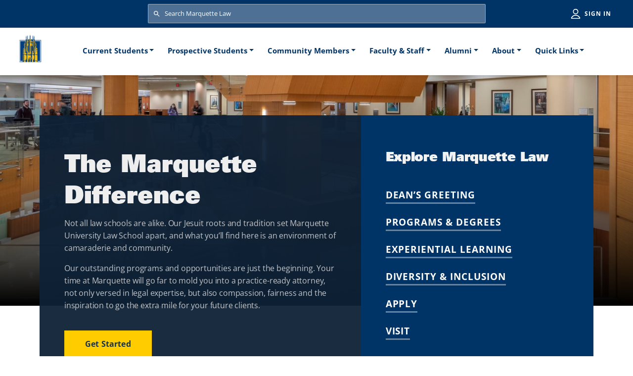

--- FILE ---
content_type: text/html; charset=UTF-8
request_url: https://law.marquette.edu/?date=2017-11&amp%3Bfull_date%5Bvalue%5D%5Bmonth%5D=3&amp%3Bfull_date%5Bvalue%5D%5Bday%5D=27&amp%3Bfull_date%5Bvalue%5D%5Byear%5D=2018&full_date%5Bvalue%5D%5Bday%5D=31&full_date%5Bvalue%5D%5Bmonth%5D=10&full_date%5Bvalue%5D%5Byear%5D=2017&page=2
body_size: 61192
content:
<!DOCTYPE html>
<html lang="en" dir="ltr" prefix="content: http://purl.org/rss/1.0/modules/content/  dc: http://purl.org/dc/terms/  foaf: http://xmlns.com/foaf/0.1/  og: http://ogp.me/ns#  rdfs: http://www.w3.org/2000/01/rdf-schema#  schema: http://schema.org/  sioc: http://rdfs.org/sioc/ns#  sioct: http://rdfs.org/sioc/types#  skos: http://www.w3.org/2004/02/skos/core#  xsd: http://www.w3.org/2001/XMLSchema# ">
  <head>
    <meta charset="utf-8" />
<meta name="Generator" content="Drupal 10 (https://www.drupal.org)" />
<meta name="MobileOptimized" content="width" />
<meta name="HandheldFriendly" content="true" />
<meta name="viewport" content="shrink-to-fit=no, width=device-width, initial-scale=1, maximum-scale=1" />
<meta http-equiv="x-ua-compatible" content="ie=edge" />
<link rel="icon" href="/themes/custom/marquette_law/images/favicon.ico" type="image/vnd.microsoft.icon" />
<link rel="canonical" href="https://law.marquette.edu/homepage" />
<link rel="shortlink" href="https://law.marquette.edu/node/468083" />

    <title>Homepage | Marquette University Law School</title>
    <link rel="stylesheet" media="all" href="/sites/default/files/css/css_cxdVAnViNX387bRxnoltOp282iSQMwwfq0WzDebcr3w.css?delta=0&amp;language=en&amp;theme=marquette_law&amp;include=eJxljEEOwyAMBD9Ew5OQAYdQGZzaJgm_b1Wpl-ayGs1IG5lNTWAPEUQqe1jXern4r1fuBicqN7zHhqpQUAPVstm9d87oEhD2DOJ_sNiGn7fEgj7L2IEWeMLlCCYPC7lq4gNleu6YmFwDeQ00w0Bw-kIcgR5qk2ovTqcaNh9B0R0VT_XfXRrnQfgGVuxa_g" />
<link rel="stylesheet" media="all" href="/sites/default/files/css/css_vZYp8tE8n99hpnxYlJ9grgFgSA-tf-XJC6RKZ07g6lw.css?delta=1&amp;language=en&amp;theme=marquette_law&amp;include=eJxljEEOwyAMBD9Ew5OQAYdQGZzaJgm_b1Wpl-ayGs1IG5lNTWAPEUQqe1jXern4r1fuBicqN7zHhqpQUAPVstm9d87oEhD2DOJ_sNiGn7fEgj7L2IEWeMLlCCYPC7lq4gNleu6YmFwDeQ00w0Bw-kIcgR5qk2ovTqcaNh9B0R0VT_XfXRrnQfgGVuxa_g" />
<link rel="stylesheet" media="all" href="//use.fontawesome.com/releases/v5.13.0/css/all.css" />
<link rel="stylesheet" media="all" href="/sites/default/files/css/css_Xw7olZGXRvdlQGx-stkRZE3BlCcjzL1mjkMRTLyvHnI.css?delta=3&amp;language=en&amp;theme=marquette_law&amp;include=eJxljEEOwyAMBD9Ew5OQAYdQGZzaJgm_b1Wpl-ayGs1IG5lNTWAPEUQqe1jXern4r1fuBicqN7zHhqpQUAPVstm9d87oEhD2DOJ_sNiGn7fEgj7L2IEWeMLlCCYPC7lq4gNleu6YmFwDeQ00w0Bw-kIcgR5qk2ovTqcaNh9B0R0VT_XfXRrnQfgGVuxa_g" />

    <script type="application/json" data-drupal-selector="drupal-settings-json">{"path":{"baseUrl":"\/","pathPrefix":"","currentPath":"node\/468083","currentPathIsAdmin":false,"isFront":true,"currentLanguage":"en","currentQuery":{"amp;full_date":{"value":{"month":"3","day":"27","year":"2018"}},"date":"2017-11","full_date":{"value":{"day":"31","month":"10","year":"2017"}},"page":"2"}},"pluralDelimiter":"\u0003","gtag":{"tagId":"","consentMode":false,"otherIds":[],"events":[],"additionalConfigInfo":[]},"suppressDeprecationErrors":true,"ajaxPageState":{"libraries":"[base64]","theme":"marquette_law","theme_token":null},"ajaxTrustedUrl":{"\/search\/google":true},"gtm":{"tagId":null,"settings":{"data_layer":"dataLayer","include_classes":false,"allowlist_classes":"google\nnonGooglePixels\nnonGoogleScripts\nnonGoogleIframes","blocklist_classes":"customScripts\ncustomPixels","include_environment":false,"environment_id":"","environment_token":""},"tagIds":["GTM-MD735BL"]},"featuredblock":{"466b4918-d245-4760-bc8c-fceb750eee41":{"content":{"9282a674-fee8-4fd2-805c-52166ca2ba93":{"link_image":"\u003Ca href=\u0022https:\/\/law.marquette.edu\/marquette-lawyers\/marquette-lawyer-magazine\u0022 aria-label=\u0022Learn more about COURTS OR COMMUNITY CONVERSATIONS?\u0022 class=\u0022card__image\u0022 target=\u0022_blank\u0022 tabindex=\u0022-1\u0022 role=\u0022button\u0022\u003E\u003Cdiv\u003E\n  \n  \n  \u003Cdiv class=\u0022field field--name-field-media-image field--type-image field--label-visually_hidden\u0022\u003E\n    \u003Cdiv class=\u0022field__label visually-hidden\u0022\u003EImage\u003C\/div\u003E\n                      \u003Cdiv class=\u0022field__item\u0022\u003E    \u003Cpicture\u003E\n                  \u003Csource srcset=\u0022\/sites\/default\/files\/styles\/featured_large\/public\/2025-11\/magazine-banner.jpg?h=d1cb525d\u0026amp;itok=5O0YaM3W 1x\u0022 media=\u0022all and (min-width: 768px)\u0022 type=\u0022image\/jpeg\u0022 width=\u0022810\u0022 height=\u0022442\u0022\/\u003E\n              \u003Csource srcset=\u0022\/sites\/default\/files\/styles\/featured_small\/public\/2025-11\/magazine-banner.jpg?h=d1cb525d\u0026amp;itok=ifGGdBCv 1x, \/sites\/default\/files\/styles\/featured_small_2x\/public\/2025-11\/magazine-banner.jpg?h=d1cb525d\u0026amp;itok=s8s3wtpI 2x\u0022 type=\u0022image\/jpeg\u0022 width=\u0022334\u0022 height=\u0022213\u0022\/\u003E\n                  \u003Cimg loading=\u0022lazy\u0022 width=\u0022810\u0022 height=\u0022442\u0022 src=\u0022\/sites\/default\/files\/styles\/featured_large\/public\/2025-11\/magazine-banner.jpg?h=d1cb525d\u0026amp;itok=5O0YaM3W\u0022 alt=\u0022Fall 2025 Magazine\u0022 typeof=\u0022foaf:Image\u0022 \/\u003E\n\n  \u003C\/picture\u003E\n\n\u003C\/div\u003E\n                \u003C\/div\u003E\n\n\u003C\/div\u003E\n\u003C\/a\u003E","eyebrow":"Marquette Lawyer Summer Issue","link_title":"\u003Ca href=\u0022https:\/\/law.marquette.edu\/marquette-lawyers\/marquette-lawyer-magazine\u0022 aria-label=\u0022Learn more about COURTS OR COMMUNITY CONVERSATIONS?\u0022 class=\u0022card__image\u0022 target=\u0022_blank\u0022 tabindex=\u00220\u0022 role=\u0022button\u0022\u003ECOURTS OR COMMUNITY CONVERSATIONS?\u003C\/a\u003E","description":"Article III of the Constitution stands as the guardian of free speech and\u003Cbr \/\u003E\r\ndemocratic self-governance, helping ensure that the general hard work\u003Cbr \/\u003E\r\nof sorting out problems remains for us as a polity. "}}}},"bannerblock":{"4ffeda02-d3f8-4801-bb5e-d0fbd4277921":{"images":["\u003Cdiv\u003E\n  \n  \n  \u003Cdiv class=\u0022field field--name-field-media-image field--type-image field--label-visually_hidden\u0022\u003E\n    \u003Cdiv class=\u0022field__label visually-hidden\u0022\u003EImage\u003C\/div\u003E\n                      \u003Cdiv class=\u0022field__item\u0022\u003E    \u003Cpicture\u003E\n                  \u003Csource srcset=\u0022\/sites\/default\/files\/styles\/banner_large\/public\/2022-12\/banner-home-2.jpg?h=ec3c7aeb\u0026amp;itok=kJWvSkFm 1x\u0022 media=\u0022all and (min-width: 1200px)\u0022 type=\u0022image\/jpeg\u0022 width=\u00221680\u0022 height=\u0022613\u0022\/\u003E\n              \u003Csource srcset=\u0022\/sites\/default\/files\/styles\/banner_medium\/public\/2022-12\/banner-home-2.jpg?h=ec3c7aeb\u0026amp;itok=RN9oQSpa 1x\u0022 media=\u0022all and (min-width: 768px)\u0022 type=\u0022image\/jpeg\u0022 width=\u00221200\u0022 height=\u0022800\u0022\/\u003E\n              \u003Csource srcset=\u0022\/sites\/default\/files\/styles\/banner_small\/public\/2022-12\/banner-home-2.jpg?h=ec3c7aeb\u0026amp;itok=o7yZNFhT 1x\u0022 type=\u0022image\/jpeg\u0022 width=\u0022376\u0022 height=\u0022581\u0022\/\u003E\n                  \u003Cimg loading=\u0022eager\u0022 width=\u00221680\u0022 height=\u0022613\u0022 src=\u0022\/sites\/default\/files\/styles\/banner_large\/public\/2022-12\/banner-home-2.jpg?h=ec3c7aeb\u0026amp;itok=kJWvSkFm\u0022 alt=\u0022An image of the main staircase at Eckstein Hall\u0022 typeof=\u0022foaf:Image\u0022 \/\u003E\n\n  \u003C\/picture\u003E\n\n\u003C\/div\u003E\n                \u003C\/div\u003E\n\n\u003C\/div\u003E\n","\u003Cdiv\u003E\n  \n  \n  \u003Cdiv class=\u0022field field--name-field-media-image field--type-image field--label-visually_hidden\u0022\u003E\n    \u003Cdiv class=\u0022field__label visually-hidden\u0022\u003EImage\u003C\/div\u003E\n                      \u003Cdiv class=\u0022field__item\u0022\u003E    \u003Cpicture\u003E\n                  \u003Csource srcset=\u0022\/sites\/default\/files\/styles\/banner_large\/public\/2022-12\/banner-home-4.jpg?h=a8e1c0ec\u0026amp;itok=6M3YIQSU 1x\u0022 media=\u0022all and (min-width: 1200px)\u0022 type=\u0022image\/jpeg\u0022 width=\u00221680\u0022 height=\u0022613\u0022\/\u003E\n              \u003Csource srcset=\u0022\/sites\/default\/files\/styles\/banner_medium\/public\/2022-12\/banner-home-4.jpg?h=a8e1c0ec\u0026amp;itok=slMM2UcO 1x\u0022 media=\u0022all and (min-width: 768px)\u0022 type=\u0022image\/jpeg\u0022 width=\u00221200\u0022 height=\u0022800\u0022\/\u003E\n              \u003Csource srcset=\u0022\/sites\/default\/files\/styles\/banner_small\/public\/2022-12\/banner-home-4.jpg?h=a8e1c0ec\u0026amp;itok=lDis_L8n 1x\u0022 type=\u0022image\/jpeg\u0022 width=\u0022376\u0022 height=\u0022581\u0022\/\u003E\n                  \u003Cimg loading=\u0022eager\u0022 width=\u00221680\u0022 height=\u0022613\u0022 src=\u0022\/sites\/default\/files\/styles\/banner_large\/public\/2022-12\/banner-home-4.jpg?h=a8e1c0ec\u0026amp;itok=6M3YIQSU\u0022 alt=\u0022Three students studying in the cafe \u0022 typeof=\u0022foaf:Image\u0022 \/\u003E\n\n  \u003C\/picture\u003E\n\n\u003C\/div\u003E\n                \u003C\/div\u003E\n\n\u003C\/div\u003E\n","\u003Cdiv\u003E\n  \n  \n  \u003Cdiv class=\u0022field field--name-field-media-image field--type-image field--label-visually_hidden\u0022\u003E\n    \u003Cdiv class=\u0022field__label visually-hidden\u0022\u003EImage\u003C\/div\u003E\n                      \u003Cdiv class=\u0022field__item\u0022\u003E    \u003Cpicture\u003E\n                  \u003Csource srcset=\u0022\/sites\/default\/files\/styles\/banner_large\/public\/2022-12\/banner-home-3.jpg?h=3f740354\u0026amp;itok=jGw6tYEh 1x\u0022 media=\u0022all and (min-width: 1200px)\u0022 type=\u0022image\/jpeg\u0022 width=\u00221680\u0022 height=\u0022613\u0022\/\u003E\n              \u003Csource srcset=\u0022\/sites\/default\/files\/styles\/banner_medium\/public\/2022-12\/banner-home-3.jpg?h=3f740354\u0026amp;itok=HWif3-Jw 1x\u0022 media=\u0022all and (min-width: 768px)\u0022 type=\u0022image\/jpeg\u0022 width=\u00221200\u0022 height=\u0022800\u0022\/\u003E\n              \u003Csource srcset=\u0022\/sites\/default\/files\/styles\/banner_small\/public\/2022-12\/banner-home-3.jpg?h=3f740354\u0026amp;itok=5HB3f-KW 1x\u0022 type=\u0022image\/jpeg\u0022 width=\u0022376\u0022 height=\u0022581\u0022\/\u003E\n                  \u003Cimg loading=\u0022eager\u0022 width=\u00221680\u0022 height=\u0022613\u0022 src=\u0022\/sites\/default\/files\/styles\/banner_large\/public\/2022-12\/banner-home-3.jpg?h=3f740354\u0026amp;itok=jGw6tYEh\u0022 alt=\u0022Two students standing by a window\u0022 typeof=\u0022foaf:Image\u0022 \/\u003E\n\n  \u003C\/picture\u003E\n\n\u003C\/div\u003E\n                \u003C\/div\u003E\n\n\u003C\/div\u003E\n","\u003Cdiv\u003E\n  \n  \n  \u003Cdiv class=\u0022field field--name-field-media-image field--type-image field--label-visually_hidden\u0022\u003E\n    \u003Cdiv class=\u0022field__label visually-hidden\u0022\u003EImage\u003C\/div\u003E\n                      \u003Cdiv class=\u0022field__item\u0022\u003E    \u003Cpicture\u003E\n                  \u003Csource srcset=\u0022\/sites\/default\/files\/styles\/banner_large\/public\/2022-12\/banner-home-1.jpg?h=de02c144\u0026amp;itok=qrUcQ53g 1x\u0022 media=\u0022all and (min-width: 1200px)\u0022 type=\u0022image\/jpeg\u0022 width=\u00221680\u0022 height=\u0022613\u0022\/\u003E\n              \u003Csource srcset=\u0022\/sites\/default\/files\/styles\/banner_medium\/public\/2022-12\/banner-home-1.jpg?h=de02c144\u0026amp;itok=cC8ompvN 1x\u0022 media=\u0022all and (min-width: 768px)\u0022 type=\u0022image\/jpeg\u0022 width=\u00221200\u0022 height=\u0022800\u0022\/\u003E\n              \u003Csource srcset=\u0022\/sites\/default\/files\/styles\/banner_small\/public\/2022-12\/banner-home-1.jpg?h=de02c144\u0026amp;itok=rjzGWA1J 1x\u0022 type=\u0022image\/jpeg\u0022 width=\u0022376\u0022 height=\u0022581\u0022\/\u003E\n                  \u003Cimg loading=\u0022eager\u0022 width=\u00221680\u0022 height=\u0022613\u0022 src=\u0022\/sites\/default\/files\/styles\/banner_large\/public\/2022-12\/banner-home-1.jpg?h=de02c144\u0026amp;itok=qrUcQ53g\u0022 alt=\u0022An exterior image of Eckstein Hall\u0022 typeof=\u0022foaf:Image\u0022 \/\u003E\n\n  \u003C\/picture\u003E\n\n\u003C\/div\u003E\n                \u003C\/div\u003E\n\n\u003C\/div\u003E\n","\u003Cdiv\u003E\n  \n  \n  \u003Cdiv class=\u0022field field--name-field-media-image field--type-image field--label-visually_hidden\u0022\u003E\n    \u003Cdiv class=\u0022field__label visually-hidden\u0022\u003EImage\u003C\/div\u003E\n                      \u003Cdiv class=\u0022field__item\u0022\u003E    \u003Cpicture\u003E\n                  \u003Csource srcset=\u0022\/sites\/default\/files\/styles\/banner_large\/public\/2022-12\/banner-home-5.jpg?h=01e4bbad\u0026amp;itok=0xLIzrjT 1x\u0022 media=\u0022all and (min-width: 1200px)\u0022 type=\u0022image\/jpeg\u0022 width=\u00221680\u0022 height=\u0022613\u0022\/\u003E\n              \u003Csource srcset=\u0022\/sites\/default\/files\/styles\/banner_medium\/public\/2022-12\/banner-home-5.jpg?h=01e4bbad\u0026amp;itok=PZLE8wgE 1x\u0022 media=\u0022all and (min-width: 768px)\u0022 type=\u0022image\/jpeg\u0022 width=\u00221200\u0022 height=\u0022800\u0022\/\u003E\n              \u003Csource srcset=\u0022\/sites\/default\/files\/styles\/banner_small\/public\/2022-12\/banner-home-5.jpg?h=01e4bbad\u0026amp;itok=LfUT6HsG 1x\u0022 type=\u0022image\/jpeg\u0022 width=\u0022376\u0022 height=\u0022581\u0022\/\u003E\n                  \u003Cimg loading=\u0022eager\u0022 width=\u00221680\u0022 height=\u0022613\u0022 src=\u0022\/sites\/default\/files\/styles\/banner_large\/public\/2022-12\/banner-home-5.jpg?h=01e4bbad\u0026amp;itok=0xLIzrjT\u0022 alt=\u0022Four students studying at a table\u0022 typeof=\u0022foaf:Image\u0022 \/\u003E\n\n  \u003C\/picture\u003E\n\n\u003C\/div\u003E\n                \u003C\/div\u003E\n\n\u003C\/div\u003E\n"]}},"user":{"uid":0,"permissionsHash":"0f715c7ee3c60ece770b58b47695aa1670a94f667cedbf23d6b4c6593f6afa68"}}</script>
<script src="/core/misc/drupalSettingsLoader.js?v=10.5.0"></script>
<script src="/modules/contrib/google_tag/js/gtag.js?t88x21"></script>
<script src="/modules/contrib/google_tag/js/gtm.js?t88x21"></script>

  </head>
  <body class="layout-no-sidebars page-node-468083 path-frontpage node--type-page">
    <a href="#main-content" class="visually-hidden focusable skip-link">
      Skip to main content
    </a>
    <noscript><iframe src="https://www.googletagmanager.com/ns.html?id=GTM-MD735BL"
                  height="0" width="0" style="display:none;visibility:hidden"></iframe></noscript>

      <div class="dialog-off-canvas-main-canvas" data-off-canvas-main-canvas>
    

<div id="page-wrapper">
  <div id="page">
    <header id="header" class="header" role="banner" aria-label="Site header" data-toggle="affix">
                        <nav class="navbar navbar-light bg-primary d-print-none" id="navbar-top" aria-label="Search and login">
                        
              
                              <div class="form-inline navbar-form m-auto w-100">
                    <section class="region region-top-header-form">
    <div class="marquette-search-form block block-marquettelaw-custom block-marquette-search-form-block" data-drupal-selector="marquette-search-form" id="block-marquette-law-search">
  
    
        <div class="content">
      <form action="/search/google" method="get" id="marquette-search-form" accept-charset="UTF-8" class="search-form search-block-form form-row w-100">
  



      <fieldset class="js-form-item js-form-type-search form-type-search js-form-item-keys form-item-keys form-no-label mb-3" aria-label=Search>
    <legend class="sr-only">Search</legend>
            <label for="edit-keys" class="visually-hidden">Search</label>
                    <div class="input-group mx-auto mx-4">
  <input title="Enter the terms you wish to search for." placeholder="Search Marquette Law" aria-label="Search Marquette Law" data-drupal-selector="edit-keys" type="search" id="edit-keys" name="keys" value="" size="15" maxlength="128" class="form-search form-control" />
</div>

                          </fieldset>
  <div data-drupal-selector="edit-global-search-actions" class="form-actions js-form-wrapper form-wrapper mb-3" id="edit-global-search-actions"><button data-drupal-selector="edit-global-search-submit" type="submit" id="edit-global-search-submit" value="Search" class="button js-form-submit form-submit btn btn-">Search</button>
</div>

</form>

    </div>
  
</div>
<nav role="navigation" aria-labelledby="block-utilities-menu" id="block-utilities" class="block block-menu navigation menu--utilities">
            
  <h2 class="visually-hidden" id="block-utilities-menu">Utilities</h2>
  

        
              <ul class="clearfix nav navbar-nav">
                    <li class="nav-item">
                <a href="/saml_login" class="nav-link nav-link--saml-login" data-drupal-link-system-path="saml_login">Sign in</a>
              </li>
        </ul>
  


  </nav>

  </section>

                </div>
                                  </nav>
                <nav class="navbar navbar-light bg-white navbar-expand-xl" id="navbar-main" data-toggle="affix">
                          <a href="/" title="Home" rel="home" class="navbar-brand">
          <img src="/themes/custom/marquette_law/images/logo-ml.svg" alt="Home" class="img-fluid d-inline-block align-top d-xl-none d-xxl-block" />
      <img src="/themes/custom/marquette_law/images/logo-ml-xl.svg" alt="Home" class="img-fluid d-inline-block align-middle mobile-site-logo d-none d-xl-block d-xxl-none" />
        <span class="ml-2 d-none">Marquette University Law School</span>
  </a>


                          <button class="navbar-toggler collapsed" type="button" data-bs-toggle="collapse" data-bs-target="#CollapsingNavbar" aria-controls="CollapsingNavbar" aria-expanded="false" aria-label="Toggle navigation"><span class="navbar-toggler-icon"></span></button>
              <div class="collapse navbar-collapse justify-content-end justify-content-xl-center" id="CollapsingNavbar">
                                  <nav role="navigation" aria-labelledby="block-marquette-law-main-menu-menu" id="block-marquette-law-main-menu" class="block block-menu navigation menu--main d-print-none">
            
  <h2 class="visually-hidden" id="block-marquette-law-main-menu-menu">Main navigation</h2>
  

        <div class="mobile-mask"></div>
    <div id="main-menu-wrapper">
      <div id="main-menu-back-wrapper" class="main-menu-back-wrapper d-xl-none">
        <a href="#" id="main-menu-back" class="main-menu-back d-none">Main Menu</a>
      </div>
    
              <ul class="clearfix nav navbar-nav" id="main-menu">
                    <li class="nav-item menu-item--expanded dropdown">
                          <a href="/current-students" class="nav-link dropdown-toggle nav-link--current-students" role="button" data-bs-toggle="dropdown" aria-expanded="false" aria-haspopup="true" data-drupal-link-system-path="node/3177">Current Students</a>
                        <ul class="dropdown-menu">
                    <li class="dropdown-item">
                          <a href="/academics" class="nav-link--academics" data-drupal-link-system-path="node/481607">Academics</a>
              </li>
                <li class="dropdown-item">
                          <a href="/student-affairs" class="nav-link--student-affairs" data-drupal-link-system-path="node/482476">Student Affairs</a>
              </li>
                <li class="dropdown-item">
                          <a href="/career-planning" class="nav-link--career-planning" data-drupal-link-system-path="node/3167">Career Planning</a>
              </li>
                <li class="dropdown-item">
                          <a href="/technology-services/media-and-technology" class="nav-link--technology-services-media-and-technology" data-drupal-link-system-path="node/3176">Technology Services</a>
              </li>
                <li class="dropdown-item">
                          <a href="/community/office-public-service" class="nav-link--community-office-public-service" data-drupal-link-system-path="node/2793">Office of Public Service</a>
              </li>
        </ul>
  
              </li>
                <li class="nav-item menu-item--expanded dropdown">
                          <a href="/prospective-students" class="nav-link dropdown-toggle nav-link--prospective-students" role="button" data-bs-toggle="dropdown" aria-expanded="false" aria-haspopup="true" data-drupal-link-system-path="node/3179">Prospective Students</a>
                        <ul class="dropdown-menu">
                    <li class="dropdown-item">
                          <a href="/prospective-students/apply-now" class="nav-link--prospective-students-apply-now" title="Apply Now " data-drupal-link-system-path="node/2841">Apply Now </a>
              </li>
                <li class="dropdown-item">
                          <a href="/programs-degrees" class="nav-link--programs-degrees" title="Programs &amp; Degrees" data-drupal-link-system-path="node/3174">Programs &amp; Degrees</a>
              </li>
                <li class="dropdown-item">
                          <a href="/prospective-students/tuition-scholarships-financial-aid" class="nav-link--prospective-students-tuition-scholarships-financial-aid" title="Tuition, Scholarships &amp; Financial Aid" data-drupal-link-system-path="node/481724">Tuition, Scholarships &amp; Financial Aid</a>
              </li>
                <li class="dropdown-item">
                          <a href="/prospective-students/prospective-students-visit" class="nav-link--prospective-students-prospective-students-visit" data-drupal-link-system-path="node/297987">Plan a Visit </a>
              </li>
                <li class="dropdown-item">
                          <a href="/prospective-students/information-admitted-jd-students" class="nav-link--prospective-students-information-admitted-jd-students" title="Admitted Students " data-drupal-link-system-path="node/2849">Admitted Students </a>
              </li>
        </ul>
  
              </li>
                <li class="nav-item menu-item--expanded dropdown">
                          <a href="/community" class="nav-link dropdown-toggle nav-link--community" role="button" data-bs-toggle="dropdown" aria-expanded="false" aria-haspopup="true" data-drupal-link-system-path="node/3169">Community Members</a>
                        <ul class="dropdown-menu">
                    <li class="dropdown-item">
                          <a href="/lubar-center" class="nav-link--lubar-center" title="Lubar Center for Public Policy" data-drupal-link-system-path="node/371147">Lubar Center for Public Policy</a>
              </li>
                <li class="dropdown-item">
                          <a href="/community/legal-resources-community" class="nav-link--community-legal-resources-community" data-drupal-link-system-path="node/481944">Legal Clinics</a>
              </li>
                <li class="dropdown-item">
                          <a href="/andrew-center" class="nav-link--andrew-center" title="Andrew Center" data-drupal-link-system-path="node/435919">Andrew Center</a>
              </li>
                <li class="dropdown-item">
                          <a href="/law-library" class="nav-link--law-library" data-drupal-link-system-path="node/3180">Law Library</a>
              </li>
        </ul>
  
              </li>
                <li class="nav-item menu-item--expanded dropdown">
                          <a href="/faculty-staff" class="nav-link dropdown-toggle nav-link--faculty-staff" role="button" data-bs-toggle="dropdown" aria-expanded="false" aria-haspopup="true" data-drupal-link-system-path="node/3168">Faculty &amp; Staff</a>
                        <ul class="dropdown-menu">
                    <li class="dropdown-item">
                          <a href="/faculty-and-staff-directory" title="Faculty &amp; Staff Directory" class="nav-link--faculty-and-staff-directory" data-drupal-link-system-path="faculty-and-staff-directory">Faculty &amp; Staff Directory</a>
              </li>
                <li class="dropdown-item">
                          <a href="https://law.marquette.edu/facultyblog" class="nav-link-https--lawmarquetteedu-facultyblog">Faculty Blog</a>
              </li>
                <li class="dropdown-item">
                          <a href="/news-media" class="nav-link--news-media" data-drupal-link-system-path="news-media">New &amp; Notable</a>
              </li>
        </ul>
  
              </li>
                <li class="nav-item menu-item--expanded dropdown">
                          <a href="/marquette-lawyers" class="nav-link dropdown-toggle nav-link--marquette-lawyers" role="button" data-bs-toggle="dropdown" aria-expanded="false" aria-haspopup="true" data-drupal-link-system-path="node/468086">Alumni</a>
                        <ul class="dropdown-menu">
                    <li class="dropdown-item">
                          <a href="/marquette-lawyers/annual-planned-gifts" class="nav-link--marquette-lawyers-annual-planned-gifts" data-drupal-link-system-path="node/2954">Support the Law School</a>
              </li>
                <li class="dropdown-item">
                          <a href="/marquette-lawyers/presidents-message" class="nav-link--marquette-lawyers-presidents-message" data-drupal-link-system-path="node/2897">Law Alumni Association</a>
              </li>
                <li class="dropdown-item">
                          <a href="/marquette-lawyers/marquette-lawyer-magazine" class="nav-link--marquette-lawyers-marquette-lawyer-magazine" data-drupal-link-system-path="node/2895">Marquette Lawyer Magazine</a>
              </li>
        </ul>
  
              </li>
                <li class="nav-item menu-item--expanded dropdown">
                          <a href="/about/eckstein-hall-contact-and-hours" class="nav-link dropdown-toggle nav-link--about-eckstein-hall-contact-and-hours" title="About" role="button" data-bs-toggle="dropdown" aria-expanded="false" aria-haspopup="true" data-drupal-link-system-path="node/3117">About</a>
                        <ul class="dropdown-menu">
                    <li class="dropdown-item">
                          <a href="/about/history-marquette-law-school" class="nav-link--about-history-marquette-law-school" data-drupal-link-system-path="node/2434">History</a>
              </li>
                <li class="dropdown-item">
                          <a href="/prospective-students/diversity-inclusion-marquette-law" class="nav-link--prospective-students-diversity-inclusion-marquette-law" title="Diversity &amp; Inclusion" data-drupal-link-system-path="node/48303">Diversity &amp; Inclusion</a>
              </li>
                <li class="dropdown-item">
                          <a href="/prospective-students/frequently-asked-questions" class="nav-link--prospective-students-frequently-asked-questions" data-drupal-link-system-path="node/3100">FAQs</a>
              </li>
        </ul>
  
              </li>
                <li class="nav-item menu-item--expanded dropdown">
                          <span class="nav-link dropdown-toggle nav-link-" role="button" data-bs-toggle="dropdown" aria-expanded="false" aria-haspopup="true">Quick Links</span>
                        <ul class="dropdown-menu">
                    <li class="dropdown-item">
                          <a href="/law-library" class="nav-link--law-library" data-drupal-link-system-path="node/3180">Law Library</a>
              </li>
                <li class="dropdown-item">
                          <a href="/career-planning" class="nav-link--career-planning" data-drupal-link-system-path="node/3167">Career Planning</a>
              </li>
                <li class="dropdown-item">
                          <a href="/sports-law" class="nav-link--sports-law" data-drupal-link-system-path="node/3012">Sports Law Program</a>
              </li>
                <li class="dropdown-item">
                          <a href="/events" title="Event Calendar" class="nav-link--events" data-drupal-link-system-path="events">Event Calendar</a>
              </li>
                <li class="dropdown-item">
                          <a href="/about/parking-alerts" class="nav-link--about-parking-alerts" data-drupal-link-system-path="node/3150">Parking</a>
              </li>
        </ul>
  
              </li>
        </ul>
  


    </div>
  </nav>


                                	          </div>
                                          </nav>
          </header>
          <div class="highlighted">
        <aside class="container-fluid section clearfix" role="complementary">
            <div data-drupal-messages-fallback class="hidden"></div>


        </aside>
      </div>
            <div id="main-wrapper" class="layout-main-wrapper clearfix">
                      <div class="px-0 container-fluid" id="main">
          
          <div class="row row-offcanvas row-offcanvas-left clearfix mx-auto px-0">
                        <main class="main-content col col-lg-12 px-0" id="content" role="main">
                                          <section class="section">
                <a id="main-content" tabindex="-1"></a>
                                                                                                  <h1 class="title my-0 mt-2 mt-xl-8 visually-hidden">
                  <span class="layout field field--name-title field--type-string visually-hidden" property="schema:name">
                    <span property="schema:name" class="field field--name-title field--type-string field--label-hidden">Homepage</span>

                  </span>
                </h1>
                                  <div id="block-marquette-law-content" class="block block-system block-system-main-block">
  
    
      <div class="content">
      

<article data-history-node-id="468083" about="/homepage" typeof="schema:WebPage" class="node node--type-page node--view-mode-full clearfix">
  <header>
    
          <span property="schema:name" content="Homepage" class="rdf-meta hidden"></span>

      </header>
  <div class="node__content clearfix">
      <div class="container-fluid px-0 layout layout--onecol pb-6 pb-lg-9">
    <div  class="layout__region layout__region--content">
      

<div class="main banner-wrapper">
  
  
        <div class="banner" id="4ffeda02-d3f8-4801-bb5e-d0fbd4277921">
        <div class="image">
        
      <div class="field field--name-field-images field--type-entity-reference field--label-hidden field__items">
                                                                                </div>
  
      </div>
      <div class="content container mx-auto px-3 px-sm-4 px-xl-0 main">
                  <div class="banner__left">
            <h2 class="banner__header">The Marquette Difference</h2>
            
                    <div class="clearfix text-formatted field field--name-body field--type-text-with-summary field--label-hidden field__item"><p>Not all law schools are alike. Our Jesuit roots and tradition set Marquette University Law School apart, and what you’ll find here is an environment of camaraderie and community.</p>

<p>Our outstanding programs and opportunities are just the beginning. Your time at Marquette will go far to mold you into a practice-ready attorney, not only versed in legal expertise, but also compassion, fairness and the inspiration to go the extra mile for your future clients.</p></div>
            
            
                    <div class="field field--name-field-link field--type-link field--label-hidden field__item"><a href="/prospective-students" aria-label="Get Started" class="btn btn-secondary">Get Started</a></div>
            
          </div>
          <div class="banner__right">
            <h3 class="banner__links_title main">
              Explore Marquette Law
            </h3>
            
      <div class="field field--name-field-links field--type-link field--label-hidden field__items">
                        <div class="field__item"><a href="/prospective-students/message-dean" aria-label="Dean’s Greeting" class="btn btn-link-underline">Dean’s Greeting</a></div>
                                <div class="field__item"><a href="/programs-degrees" aria-label="Programs &amp; Degrees" class="btn btn-link-underline">Programs &amp; Degrees</a></div>
                                <div class="field__item"><a href="/prospective-students/experiential-learning" aria-label="Experiential Learning" class="btn btn-link-underline">Experiential Learning</a></div>
                                <div class="field__item"><a href="/prospective-students/diversity-inclusion-marquette-law" aria-label="Diversity &amp; Inclusion" class="btn btn-link-underline">Diversity &amp; Inclusion</a></div>
                                <div class="field__item"><a href="/prospective-students/apply-now" aria-label="Apply" class="btn btn-link-underline">Apply</a></div>
                                <div class="field__item"><a href="/prospective-students/prospective-students-visit" aria-label="Visit" class="btn btn-link-underline">Visit</a></div>
                  </div>
  
            
          </div>
              </div>
    </div>
  </div>

    </div>
  </div>
  <div class="layout layout--twocol-section layout--twocol-section--67-33 container layout--onecol px-0 pb-6 pb-lg-9">

          <div  class="layout__region layout__region--first pe-xl-3">
        

<div class="featured-content-wrapper mx-4 mx-xl-0">
  
  
      <div class="featured-content">
              <h2 class="header">At MU Law</h2>
            
  <div class="field field--name-field-featured-contents field--type-entity-reference field--label-hidden field__items">
                  <div class="field__item">
            <div class="featured-content-item-wrapper">
  
  
        <div class="featured-content-item 466b4918-d245-4760-bc8c-fceb750eee41">
        <div class="card">
        
        <div class="card__content">
          <div class="card__eyebrow"></div>
          <h3 class="card__title">
            
          </h3>
          <div class="card__description"></div>
        </div>
      </div>
    </div>
  </div>

        </div>
            </div>

    </div>
  </div>

      </div>
    
          <div  class="layout__region layout__region--second ps-xl-3">
        <div class="aside upcoming-events mx-4 mx-xl-0 pt-6 pt-xl-0">
  
  
            <h2 class="header">Upcoming Events</h2>
              <div class="upcoming-events__list">
        <div data-history-node-id="485479" about="/2026-01-19/marquette-closed-eckstein-building-hours-martin-luther-king-day" class="upcoming-event">
  <a href="/2026-01-19/marquette-closed-eckstein-building-hours-martin-luther-king-day" aria-label="Learn more about Marquette Closed: Eckstein Building Hours Martin Luther King Day event on January 19, 2026">
    <div class="upcoming-event__calendar-date">
      <span class="month">Jan</span>
      <span class="day">19</span>
    </div>
    <div class="upcoming-event__content">
      <h3 class="title">Marquette Closed: Eckstein Building Hours Martin Luther King Day</h3>
      <div class="date">January 19, 2026</div>
    </div>
  </a>
</div>
<div data-history-node-id="485712" about="/2026-01-21/issue-data-centers-pitfalls-or-possibilities" class="upcoming-event">
  <a href="/2026-01-21/issue-data-centers-pitfalls-or-possibilities" aria-label="Learn more about On the Issue: Data Centers: Pitfalls or Possibilities? event on January 21, 2026">
    <div class="upcoming-event__calendar-date">
      <span class="month">Jan</span>
      <span class="day">21</span>
    </div>
    <div class="upcoming-event__content">
      <h3 class="title">On the Issue: Data Centers: Pitfalls or Possibilities?</h3>
      <div class="date">January 21, 2026</div>
    </div>
  </a>
</div>
<div data-history-node-id="485560" about="/2026-01-21/mass" class="upcoming-event">
  <a href="/2026-01-21/mass" aria-label="Learn more about Mass event on January 21, 2026">
    <div class="upcoming-event__calendar-date">
      <span class="month">Jan</span>
      <span class="day">21</span>
    </div>
    <div class="upcoming-event__content">
      <h3 class="title">Mass</h3>
      <div class="date">January 21, 2026</div>
    </div>
  </a>
</div>
<div data-history-node-id="485538" about="/2026-01-28/2026-water-law-cle-virtual" class="upcoming-event">
  <a href="/2026-01-28/2026-water-law-cle-virtual" aria-label="Learn more about 2026 Water Law CLE (Virtual) event on January 28, 2026">
    <div class="upcoming-event__calendar-date">
      <span class="month">Jan</span>
      <span class="day">28</span>
    </div>
    <div class="upcoming-event__content">
      <h3 class="title">2026 Water Law CLE (Virtual)</h3>
      <div class="date">January 28, 2026</div>
    </div>
  </a>
</div>

      </div>
      <div class="view-all">
        <a href="/events" class="btn btn-link justify-content-end">View all events</a>
      </div>
      </div>

      </div>
    
  </div>
  <div class="container layout layout--onecol px-0 pb-6 pb-lg-9">
    <div  class="layout__region layout__region--content">
      <div class="latest-contents mx-4 mx-xl-0">
  
  
            <h2 class="header">Latest Happenings</h2>
        <div class="latest-contents__list">
              <div class="card-latest">
          <a href="https://law.marquette.edu/facultyblog/2026/01/house-retirements-and-targeted-districts/" aria-label="Learn more about House Retirements and Targeted Districts" target="_blank">
            <div class="card-latest__eyebrow">blog</div>
            <h3 class="card-latest__title">House Retirements and Targeted Districts</h3>
            <div class="card-latest__date">January 13, 2026</div>
          </a>
        </div>
              <div class="card-latest">
          <a href="/news-media/faculty-news/prof-christine-chabot-associate-professor-marquette-university-law-school" aria-label="Learn more about Prof. Christine Chabot, Associate Professor at Marquette University Law School, Cited in the U.S. Court of Appeals for the D.C. Circuit&#039;s Decision in Harris V. Bessent">
            <div class="card-latest__eyebrow">news</div>
            <h3 class="card-latest__title">Prof. Christine Chabot, Associate Professor at Marquette University Law School, Cited in the U.S. Court of Appeals for the D.C. Circuit&#039;s Decision in Harris V. Bessent</h3>
            <div class="card-latest__date">December 5, 2025</div>
          </a>
        </div>
              <div class="card-latest">
          <a href="/news-media/immigration-law/prof-jacob-hamburger-assistant-professor-marquette-university-law-3" aria-label="Learn more about Prof. Jacob Hamburger, Assistant Professor at Marquette University Law School, Spoke About the Approach to the Government Seizing Jurisdiction in Sanctuary Cities">
            <div class="card-latest__eyebrow">news</div>
            <h3 class="card-latest__title">Prof. Jacob Hamburger, Assistant Professor at Marquette University Law School, Spoke About the Approach to the Government Seizing Jurisdiction in Sanctuary Cities</h3>
            <div class="card-latest__date">December 5, 2025</div>
          </a>
        </div>
          </div>
    <div class="view-all">
      <a href="/news-media" class="btn btn-link justify-content-end">View all news</a>
    </div>
  </div>

    </div>
  </div>
  <div class="container-fluid px-0 layout layout--onecol pb-6 pb-lg-9">
    <div  class="layout__region layout__region--content">
      <div style="background-image: url(&#039;/sites/default/files/2022-12/home-bkg-programs.jpg&#039;);" class="resources-wrapper px-0 pb-6 pb-sm-6 pb-md-6 pb-xl-11 pt-6 pt-xl-11">
  
  
      <div class="resources">
      <div class="content container px-3 px-sm-4 px-xl-0">
        <div class="resources__columns resources__left">
          <h2 class="resources__header">Programs</h2>
          
          
      <div class="field field--name-field-links field--type-link field--label-hidden field__items">
                        <div class="field__item"><a href="/programs-degrees" aria-label="PROGRAMS &amp; DEGREES" class="btn btn-link-underline">PROGRAMS &amp; DEGREES</a></div>
                                <div class="field__item"><a href="/prospective-students/experiential-learning" aria-label="CLINICS &amp; EXPERIENTIAL LEARNING" class="btn btn-link-underline">CLINICS &amp; EXPERIENTIAL LEARNING</a></div>
                                <div class="field__item"><a href="/academics/certificate-programs" aria-label="CERTIFICATE PROGRAMS" class="btn btn-link-underline">CERTIFICATE PROGRAMS</a></div>
                                <div class="field__item"><a href="/community/office-public-service" aria-label="PUBLIC SERVICE/PRO BONO" class="btn btn-link-underline">PUBLIC SERVICE/PRO BONO</a></div>
                                <div class="field__item"><a href="/programs-degrees/part-time-option" aria-label="PART-TIME OPTION" class="btn btn-link-underline">PART-TIME OPTION</a></div>
                                <div class="field__item"><a href="/andrew-center" aria-label="ANDREW CENTER FOR RESTORATIVE JUSTICE" class="btn btn-link-underline">ANDREW CENTER FOR RESTORATIVE JUSTICE</a></div>
                                <div class="field__item"><a href="/lubar-center" aria-label="LUBAR CENTER FOR PUBLIC POLICY" class="btn btn-link-underline">LUBAR CENTER FOR PUBLIC POLICY</a></div>
                                <div class="field__item"><a href="/programs-degrees/water-law-and-policy-initiative" aria-label="WATER LAW AND POLICY INITIATIVE" class="btn btn-link-underline">WATER LAW AND POLICY INITIATIVE</a></div>
                  </div>
  
          
        </div>
        <div class="resources__columns resources__right">
          
                    <div class="field field--name-field-image field--type-entity-reference field--label-hidden field__item"><div>
  
  
  <div class="field field--name-field-media-image field--type-image field--label-visually_hidden">
    <div class="field__label visually-hidden">Image</div>
                      <div class="field__item">  <img loading="lazy" src="/sites/default/files/styles/large/public/2022-12/home-callout-programs.jpg?itok=hAgOxuVa" width="479" height="480" alt="Students sitting in a circle talking" typeof="foaf:Image" class="image-style-large" />


</div>
                </div>

</div>
</div>
            
        </div>
      </div>
    </div>
  </div>

    </div>
  </div>
  <div class="container layout layout--onecol px-0 pb-6 pb-lg-9">
    <div  class="layout__region layout__region--content">
      <div class="views-element-container block block-views block-views-blockspotlights-block-1 link-group-wrapper mx-4 mx-xl-0">
  <div class="link-group">
    
          <h2 class="header">Spotlights</h2>
        
          <div class="content">
        <div>


<div class="view view-spotlights view-id-spotlights view-display-id-block_1 js-view-dom-id-4ef99d0eef355d44d2b6cf87029c4bc3123f9ab95dd1a6bc0777e0b0765e7a26">
  
    
      
      <div class="field--name-field-link-items">
          <div class="field__item views-row">
    <div data-history-node-id="485414" about="/node/485414" class="link-group-item-wrapper">

        <div class="link-group-item">
        <div class="card">
        <div class="card__image"><a href="https://law.marquette.edu/faculty-staff/faculty-spotlight-dan-sawall" target="_blank">
                    <div class="field field--name-field-spotlight-image field--type-image field--label-hidden field__item">  <img loading="lazy" src="/sites/default/files/styles/wide/public/2025-10/dan-sawall-spotlight.jpg?itok=MKH60GMN" width="1090" height="613" alt="Faculty Spotlight: " typeof="foaf:Image" class="image-style-wide" />


</div>
            </a></div>
        <div class="card__content">
          <h3 class="card__title">
            <a href="https://law.marquette.edu/faculty-staff/faculty-spotlight-dan-sawall" aria-label="Watch Now" class="card__image" tabindex="-1" target="_blank"><span class="field field--name-title field--type-string field--label-hidden">Library Spotlight</span>
</a>
          </h3>
          <div class="card__description"><p>Library Spotlight: Dan Sawall Returns to Marquette Law School</p></div>
          <a href="https://law.marquette.edu/faculty-staff/faculty-spotlight-dan-sawall" aria-label="Watch Now" class="card__image btn btn-outline-primary" tabindex="-1" target="_blank">Read More</a>
        </div>
      </div>
    </div>
  </div>


  </div>
    <div class="field__item views-row">
    <div data-history-node-id="484016" about="/node/484016" class="link-group-item-wrapper">

        <div class="link-group-item">
        <div class="card">
        <div class="card__image"><a href="https://law.marquette.edu/facultyblog/2024/10/putting-a-face-to-the-harm-commemorating-lives/" target="_blank">
                    <div class="field field--name-field-spotlight-image field--type-image field--label-hidden field__item">  <img loading="lazy" src="/sites/default/files/styles/wide/public/2024-10/rwanda2-banner.jpg?itok=DtzE_hsT" width="1090" height="613" alt="Blog banner" typeof="foaf:Image" class="image-style-wide" />


</div>
            </a></div>
        <div class="card__content">
          <h3 class="card__title">
            <a href="https://law.marquette.edu/facultyblog/2024/10/putting-a-face-to-the-harm-commemorating-lives/" aria-label="Watch Now" class="card__image" tabindex="-1" target="_blank"><span class="field field--name-title field--type-string field--label-hidden">Putting a Face to the Harm—Commemorating Lives</span>
</a>
          </h3>
          <div class="card__description"><p>Memory, through storytelling, is essential to moving beyond violence and harm—the first step toward cultivating healing and safety for those harmed and accountability and compassion for those who harmed.</p></div>
          <a href="https://law.marquette.edu/facultyblog/2024/10/putting-a-face-to-the-harm-commemorating-lives/" aria-label="Watch Now" class="card__image btn btn-outline-primary" tabindex="-1" target="_blank">Read More</a>
        </div>
      </div>
    </div>
  </div>


  </div>

    </div>
  
          </div>
</div>

      </div>
        </div>
</div>

    </div>
  </div>
  <div class="container layout layout--onecol px-0 pb-6 pb-lg-9">
    <div  class="layout__region layout__region--content">
      

<div class="text-with-media-wrapper mx-4 mx-xl-0 left">
  
  
      <div class="text-with-media">
              <div style="background-image: url(&#039;/sites/default/files/2022-12/home-callout-apply.jpg&#039;);" class="media">
          
                    <div class="field field--name-field-media field--type-entity-reference field--label-hidden field__item"><div>
  
  
  <div class="field field--name-field-media-image field--type-image field--label-visually_hidden">
    <div class="field__label visually-hidden">Image</div>
                      <div class="field__item">  <img loading="lazy" src="/sites/default/files/styles/large/public/2022-12/home-callout-apply.jpg?itok=-QBC-hGr" width="480" height="320" alt="Student studying in the lobby" typeof="foaf:Image" class="image-style-large" />


</div>
                </div>

</div>
</div>
            
        </div>
            <div class="text">
        <h2 class="header">Ready to get your application started?</h2>
        
                    <div class="clearfix text-formatted field field--name-body field--type-text-with-summary field--label-hidden field__item"><p>Take a moment to review deadlines, required materials, and additional information as you get started. We look forward to reviewing your application!</p></div>
            
        
                    <div class="field field--name-field-link field--type-link field--label-hidden field__item"><a href="/prospective-students/apply-now" class="btn btn-secondary">Apply Now</a></div>
            
      </div>
          </div>
  </div>

    </div>
  </div>
  <div class="container-fluid px-0 layout layout--onecol pb-6 pb-lg-9">
    <div  class="layout__region layout__region--content">
      

<div style="background-image: url(&#039;/sites/default/files/2022-12/bkg-by-numbers.jpg&#039;);" class="counter-wrapper container-fluid x-0 px-sm-4">
  
  
      <div class="counter container px-0 pt-6 pb-5 pb-lg-8 pt-lg-8">
              <h2>By the Numbers</h2>
            
      <div class="field field--name-field-counter-items field--type-entity-reference field--label-hidden field__items">
                              <div class="field__item">
            <div class="number">
                    <div class="field field--name-field-counter-number field--type-integer field--label-hidden field__item">96</div>
            
                    <div class="field field--name-field-counter-suffix field--type-string field--label-hidden field__item">.02%</div>
            </div>
            <div class="label">
                    <div class="field field--name-field-counter-label field--type-string field--label-hidden field__item">Employment rate  for 2024 graduates</div>
            </div>
          </div>
                                      <div class="field__item">
            <div class="number">
                    <div content="10000" class="field field--name-field-counter-number field--type-integer field--label-hidden field__item">10,000</div>
            
                    <div class="field field--name-field-counter-suffix field--type-string field--label-hidden field__item">+</div>
            </div>
            <div class="label">
                    <div class="field field--name-field-counter-label field--type-string field--label-hidden field__item">Hours of pro bono work provided by students and Marquette Lawyers annually </div>
            </div>
          </div>
                                      <div class="field__item">
            <div class="number">
                    <div class="field field--name-field-counter-number field--type-integer field--label-hidden field__item">320</div>
            </div>
            <div class="label">
                    <div class="field field--name-field-counter-label field--type-string field--label-hidden field__item">Judicial internships, clinical placements, and externships annually available</div>
            </div>
          </div>
                                      <div class="field__item">
            <div class="number">
                    <div class="field field--name-field-counter-number field--type-integer field--label-hidden field__item">100</div>
            
                    <div class="field field--name-field-counter-suffix field--type-string field--label-hidden field__item">%</div>
            </div>
            <div class="label">
                    <div class="field field--name-field-counter-label field--type-string field--label-hidden field__item">Bar admission in Wisconsin via diploma privilege</div>
            </div>
          </div>
                  </div>
  
    </div>
  </div>

    </div>
  </div>
  <div class="container layout layout--onecol px-0 pb-6 pb-lg-9">
    <div  class="layout__region layout__region--content">
      

<div class="alternative button button-group-wrapper mx-4 mx-xl-0">
  
  
      <div class="button-group">
              <h2 class="header">Popular Resources</h2>
                    
      <div class="field field--name-field-links field--type-link field--label-hidden field__items">
                        <div class="field__item"><a href="/prospective-students" aria-label="Admissions" class="btn btn-solid-underline">Admissions</a></div>
                                <div class="field__item"><a href="/marquette-lawyers" aria-label="Alumni &amp; Giving" class="btn btn-solid-underline">Alumni &amp; Giving</a></div>
                                <div class="field__item"><a href="/career-planning" aria-label="Career Planning" class="btn btn-solid-underline">Career Planning</a></div>
                                <div class="field__item"><a href="https://law.marquette.edu/mvlc/" aria-label="Marquette Volunteer Legal Clinics" class="btn btn-solid-underline" target="_blank">Marquette Volunteer Legal Clinics</a></div>
                                <div class="field__item"><a href="https://law.marquette.edu/poll/" aria-label="Marquette Law School Poll" class="btn btn-solid-underline" target="_blank">Marquette Law School Poll</a></div>
                                <div class="field__item"><a href="/marquette-lawyers/marquette-lawyer-magazine" aria-label="Marquette Lawyer Magazine" class="btn btn-solid-underline">Marquette Lawyer Magazine</a></div>
                                <div class="field__item"><a href="/law-library" aria-label="Law Library" class="btn btn-solid-underline">Law Library</a></div>
                                <div class="field__item"><a href="/prospective-students/viewbook" aria-label="Viewbook" class="btn btn-solid-underline">Viewbook</a></div>
                  </div>
  
          </div>
  </div>

    </div>
  </div>

  </div>
</article>

    </div>
  </div>


              </section>
            </main>
                      </div>
        </div>
          </div>
        <footer class="site-footer bg-inverse mt-3 px-4 px-sm-5 d-print-none">
              <div>
                      <div class="site-footer__top clearfix">
                <section class="region region-footer-first">
      <a href="/" title="Home" rel="home" class="navbar-brand">
          <img src="/themes/custom/marquette_law/images/logo-ml-white.svg" alt="Home" class="img-fluid d-inline-block align-middle" />
        <span class="ml-2 d-none"></span>
  </a>

  </section>

                <section class="row region region-footer-second">
    <nav role="navigation" aria-labelledby="block-footer-menu" id="block-footer" class="block block-menu navigation menu--footer">
            
  <h2 class="visually-hidden" id="block-footer-menu">Footer</h2>
  

        
              <ul class="clearfix nav navbar-nav">
                    <li class="nav-item">
                <a href="/programs-degrees" class="nav-link nav-link--programs-degrees" data-drupal-link-system-path="node/3174">Programs &amp; Degrees</a>
              </li>
                <li class="nav-item">
                <a href="/career-planning" class="nav-link nav-link--career-planning" data-drupal-link-system-path="node/3167">Career Planning</a>
              </li>
                <li class="nav-item">
                <a href="/prospective-students" class="nav-link nav-link--prospective-students" data-drupal-link-system-path="node/3179">Applying for Admission &amp; Financial Aid</a>
              </li>
                <li class="nav-item">
                <a href="/academics" class="nav-link nav-link--academics" data-drupal-link-system-path="node/481607">Academics</a>
              </li>
                <li class="nav-item">
                <a href="/student-affairs/welcome-student-affairs" class="nav-link nav-link--student-affairs-welcome-student-affairs" data-drupal-link-system-path="node/2969">Student Affairs</a>
              </li>
                <li class="nav-item">
                <a href="https://www.marquette.edu/mupd/" class="nav-link nav-link-https--wwwmarquetteedu-mupd-">Public Safety Resources</a>
              </li>
                <li class="nav-item">
                <a href="/prospective-students/consumer-information-aba-required-disclosures" class="nav-link nav-link--prospective-students-consumer-information-aba-required-disclosures" data-drupal-link-system-path="node/3123">Consumer Information (ABA required disclosures)</a>
              </li>
                <li class="nav-item">
                <a href="/law-library" class="nav-link nav-link--law-library" data-drupal-link-system-path="node/3180">Law Library</a>
              </li>
                <li class="nav-item">
                <a href="/prospective-students/frequently-asked-questions" class="nav-link nav-link--prospective-students-frequently-asked-questions" data-drupal-link-system-path="node/3100">FAQs</a>
              </li>
                <li class="nav-item">
                <a href="/about/directions-parking" class="nav-link nav-link--about-directions-parking" data-drupal-link-system-path="node/2404">Parking &amp; Directions</a>
              </li>
        </ul>
  


  </nav>

  </section>

                <section class="row region region-footer-third">
    <nav role="navigation" aria-labelledby="block-socialmediaslinks-menu" id="block-socialmediaslinks" class="block block-menu navigation menu--social-medias-links">
      
  <h3 id="block-socialmediaslinks-menu">Follow Us:</h3>
  

        
              <ul class="clearfix nav">
                    <li class="nav-item">
                                <a href="https://www.facebook.com/MarquetteLaw" class="nav-link facebook nav-link-https--wwwfacebookcom-marquettelaw" title="Facebook"><span class="visually-hidden">Marquette Law Facebook</span></a>
              </li>
                <li class="nav-item">
                                <a href="https://www.instagram.com/marquettelawschool/" class="nav-link instagram nav-link-https--wwwinstagramcom-marquettelawschool-" title="Instagram"><span class="visually-hidden">Marquette Law Instagram</span></a>
              </li>
                <li class="nav-item">
                                <a href="http://www.linkedin.com/groups?home=&amp;gid=1802080" class="nav-link linkedin nav-link-http--wwwlinkedincom-groupshomegid1802080" title="Linkedin"><span class="visually-hidden">Marquette Law Linkedin</span></a>
              </li>
                <li class="nav-item">
                                <a href="http://twitter.com/mulaw" class="nav-link twitter nav-link-http--twittercom-mulaw" title="Twitter"><span class="visually-hidden">Marquette Law Twitter</span></a>
              </li>
                <li class="nav-item">
                                <a href="https://www.youtube.com/c/marquettelaw" class="youtube nav-link nav-link-https--wwwyoutubecom-c-marquettelaw" title="Youtube"><span class="visually-hidden">Marquette Law Youtube</span></a>
              </li>
        </ul>
  


  </nav>

  </section>

              
            </div>
                    <div class="site-footer__bottom">
            <div id="footer-copyright">Marquette University Law School</div>
            <div id="footer-address">1215 W. Michigan St., Milwaukee, Wisconsin 53233 | P.O. Box 1881, Milwaukee, Wisconsin 53201 | 414.288.7090</div>
          </div>
        </div>
          </footer>
  </div>
</div>

  </div>

    
    <script src="/core/assets/vendor/jquery/jquery.min.js?v=3.7.1"></script>
<script src="/core/assets/vendor/once/once.min.js?v=1.0.1"></script>
<script src="/core/misc/drupal.js?v=10.5.0"></script>
<script src="/core/misc/drupal.init.js?v=10.5.0"></script>
<script src="/core/assets/vendor/tabbable/index.umd.min.js?v=6.2.0"></script>
<script src="/themes/contrib/bootstrap_barrio/js/affix.js?v=10.5.0"></script>
<script src="/core/misc/progress.js?v=10.5.0"></script>
<script src="/core/assets/vendor/loadjs/loadjs.min.js?v=4.3.0"></script>
<script src="/core/misc/debounce.js?v=10.5.0"></script>
<script src="/core/misc/announce.js?v=10.5.0"></script>
<script src="/core/misc/message.js?v=10.5.0"></script>
<script src="/core/misc/ajax.js?v=10.5.0"></script>
<script src="/modules/contrib/google_tag/js/gtag.ajax.js?t88x21"></script>
<script src="/themes/custom/marquette_law/js/affix.js?v=1.0.0"></script>
<script src="/libraries/jquery-match-height/jquery.matchHeight.js?v=0.7.2"></script>
<script src="/themes/custom/marquette_law/js/banner.js?t88x21"></script>
<script src="/themes/custom/marquette_law/js/button-group.js?t88x21"></script>
<script src="/libraries/jquery.counterup/jquery.counterup.min.js?v=2.1.0"></script>
<script src="/libraries/waypoints/lib/jquery.waypoints.min.js?v=4.0.0"></script>
<script src="/themes/custom/marquette_law/js/counter.js?t88x21"></script>
<script src="/themes/custom/marquette_law/js/featured-content.js?t88x21"></script>
<script src="/themes/custom/marquette_law/js/bootstrap.min.js?v=1.0.0"></script>
<script src="/themes/custom/marquette_law/js/barrio.js?v=1.0.0"></script>
<script src="/themes/custom/marquette_law/js/custom.js?v=1.0.0"></script>
<script src="/themes/custom/marquette_law/js/popper.min.js?v=1.0.0"></script>
<script src="/themes/custom/marquette_law/js/link-group.js?t88x21"></script>
<script src="/themes/custom/marquette_law/js/text-with-media.js?t88x21"></script>

  </body>
</html>


--- FILE ---
content_type: application/javascript
request_url: https://law.marquette.edu/themes/custom/marquette_law/js/banner.js?t88x21
body_size: 1082
content:
/**
 * @file
 * Link Group.
 *
 */
(function ($, Drupal, drupalSettings) {

  'use strict';

  Drupal.behaviors.banner = {
    attach: function (context) {
      $(window).on('load resize orientationchange', function () {
        $('.banner-wrapper.button .field--name-field-links .btn').matchHeight({
          byRow: false,
          property: 'height',
          target: null,
          remove: false
        });
      });

      // Randomize banner image.
      if (typeof drupalSettings.bannerblock !== 'undefined') {
        const bannerBlock = drupalSettings.bannerblock;
        // Handle all banner components within a page.
        for (var key in bannerBlock) {
          if (bannerBlock.hasOwnProperty(key)) {
            var max = bannerBlock[key]['images'].length;
            var randomNum = Math.floor(Math.random() * max);
            $('.banner#'+ key + ' .image .field--name-field-images', context).html('<div class="field__item">' + bannerBlock[key]['images'][randomNum] + '</div>');
          }
        }
      }
    }
  };

})(jQuery, Drupal, drupalSettings);


--- FILE ---
content_type: application/javascript
request_url: https://law.marquette.edu/themes/custom/marquette_law/js/button-group.js?t88x21
body_size: 811
content:
/**
 * @file
 * Button Group.
 *
 */
(function ($, Drupal) {

  'use strict';

  Drupal.behaviors.buttonGroup = {
    attach: function (context) {
      $(window).on('load resize orientationchange', function () {
        $('.button-group .btn-solid-underline').matchHeight({
          byRow: false,
          property: 'height',
          target: null,
          remove: false
        });

        $('.button-group .button-group-item .column__content').matchHeight({
          byRow: true,
          property: 'height',
          target: null,
          remove: false
        });

        $('.button-group .button-group-item .column__title').matchHeight({
          byRow: true,
          property: 'height',
          target: null,
          remove: false
        });
      });
    }
  };

})(jQuery, Drupal);


--- FILE ---
content_type: image/svg+xml
request_url: https://law.marquette.edu/themes/custom/marquette_law/images/icons/sign-in.svg
body_size: 1700
content:
<svg width="20" height="20" viewBox="0 0 20 20" fill="none" xmlns="http://www.w3.org/2000/svg">
<path d="M9.99997 10.0001C12.5642 10.0001 14.6428 7.92139 14.6428 5.35721C14.6428 2.79303 12.5642 0.714355 9.99997 0.714355C7.4358 0.714355 5.35712 2.79303 5.35712 5.35721C5.35712 7.92139 7.4358 10.0001 9.99997 10.0001Z" stroke="white" stroke-width="1.71429" stroke-linecap="round" stroke-linejoin="round"/>
<path d="M4.53601 14.6268L4.03087 13.9344L4.53601 14.6268ZM18.3151 18.0162L19.0839 17.637L18.3151 18.0162ZM19.0839 17.637C18.3632 16.1759 17.2972 14.9032 15.9691 13.9344L14.9588 15.3193C16.0621 16.1241 16.9477 17.1815 17.5464 18.3953L19.0839 17.637ZM15.9691 13.9344C14.2357 12.6699 12.1456 11.9886 9.99999 11.9886V13.7028C11.7824 13.7028 13.5188 14.2689 14.9588 15.3193L15.9691 13.9344ZM9.99999 11.9886C7.85441 11.9886 5.76426 12.6699 4.03087 13.9344L5.04116 15.3193C6.48116 14.2689 8.21755 13.7028 9.99999 13.7028V11.9886ZM4.03087 13.9344C2.70279 14.9032 1.63673 16.1759 0.916112 17.637L2.45358 18.3953C3.05224 17.1815 3.93788 16.1241 5.04116 15.3193L4.03087 13.9344ZM2.54227 20.1431H17.4577V18.4288H2.54227V20.1431ZM0.916112 17.637C0.289128 18.9083 1.33718 20.1431 2.54227 20.1431V18.4288C2.48845 18.4288 2.46095 18.4044 2.45179 18.3912C2.4477 18.3853 2.44996 18.3857 2.45067 18.3936C2.45102 18.3974 2.45074 18.4007 2.45037 18.4027C2.44997 18.4048 2.45004 18.4025 2.45358 18.3953L0.916112 17.637ZM17.5464 18.3953C17.5499 18.4025 17.55 18.4048 17.5496 18.4027C17.5492 18.4007 17.549 18.3974 17.5493 18.3936C17.55 18.3857 17.5523 18.3853 17.5482 18.3912C17.539 18.4044 17.5115 18.4288 17.4577 18.4288V20.1431C18.6628 20.1431 19.7108 18.9083 19.0839 17.637L17.5464 18.3953Z" fill="white"/>
</svg>


--- FILE ---
content_type: application/javascript
request_url: https://law.marquette.edu/themes/custom/marquette_law/js/custom.js?v=1.0.0
body_size: 11136
content:
/**
 * @file
 * Global utilities.
 *
 */
(function ($, Drupal) {

  'use strict';

  Drupal.behaviors.marquetteLaw = {
    attach: function (context, settings) {

      // Close the Mobile menu on click outside.
      $('body', context).click(function (e) {
        const clickover = $(e.target);
        const navbar = $('#CollapsingNavbar', context);
        const opened = navbar.hasClass('show');

        setTimeout(function () {
          if (opened === true && clickover.hasClass('menu--main')) {
            $('button.navbar-toggler', context).click();
          }
        }, 50);
      });

      // Make the menu open on Hover (Desktop).
      function hoverMenuOnDesktop() {
        var windowWidth = $(window).outerWidth();
        if (windowWidth > 1199) {
          const toggleDropdown = $('#main-menu .dropdown-toggle', context);
          const isIpadPro = navigator.userAgent.match(/Mac/) && navigator.maxTouchPoints && navigator.maxTouchPoints > 2 != null

          if (!isIpadPro) {
            for(let i = 0; i < toggleDropdown.length; i++) {
              toggleDropdown[i].removeAttribute('data-bs-toggle');
            }

            $('#main-menu li.dropdown', context).removeAttr('id');
          }

          $('#main-menu li.dropdown', context).on('mouseenter', function () {
            const dropDowns = $(this).find('.dropdown-toggle');

            dropDowns.on('click', function (e) {
              e.preventDefault();
            });

            dropDowns.addClass('show').attr('aria-expanded', 'true');
            dropDowns.trigger('subMenuShow');
            dropDowns.siblings('.dropdown-menu').show();
          });
          $('#main-menu li.dropdown', context).on('mouseleave', function (e) {
            const dropDowns = $(this).find('.dropdown-toggle');

            dropDowns.removeClass('show').attr('aria-expanded', 'false');
            dropDowns.siblings('.dropdown-menu').hide();
          });
          $('#main-menu li.dropdown a.dropdown-toggle', context).bind('subMenuShow', function (clickmenu) {
            $('#main-menu li.dropdown a.dropdown-toggle.show').click(function () {
              location.href = $(this).attr('href');
            });
          });
        }
      }

      // Mobile click and open / close.
      function mobileMenuBehavior() {
        var windowWidth = $(window).outerWidth();
        if (windowWidth <= 1199) {

          // Check if `child` is a descendant of `parent`
          const isDescendant = function (parent, child) {
            let node = child.parentNode;
            while (node) {
                if (node === parent) {
                    return true;
                }

                // Traverse up to the parent
                node = node.parentNode;
            }

            // Go up until the root but couldn't find the `parent`
            return false;
          };

          const menu = document.querySelector('#main-menu');
          const back = document.querySelector('#main-menu-back');

          if (menu) {
            const expandMenu = document.getElementsByClassName('dropdown-toggle');
            const signIn = document.getElementById('block-utilities');

            for(let i = 0; i < expandMenu.length; i++) {
              if (menu.contains(expandMenu[i])) {
                expandMenu[i].removeAttribute('data-bs-toggle');
              }
            }

            $('.navbar .dropdown-toggle', context).off('mouseenter mouseleave');
            $('.navbar .dropdown', context).off('mouseenter mouseleave');
            $('.navbar .dropdown-menu', context).off('mouseenter mouseleave');
            $('.navbar .dropdown-toggle', context).off('click');
            $('.navbar .dropdown-toggle#is-link', context).on('click touchstart', function (clickmenu) {
              location.href = $(this).attr('href');
            });

            for (let i = 0; i < expandMenu.length; i += 1) {
              expandMenu[i].addEventListener('click', (e) => {
                if (menu.contains(e.currentTarget)) {
                  const menuItem = e.currentTarget;
                  const subMenu = menuItem.nextElementSibling;

                  e.preventDefault();
                  e.stopImmediatePropagation();

                  menuItem.classList.add('expand-sub--open');
                  subMenu.classList.add('main-menu--sub-open');

                  if ($(menuItem).attr('aria-expanded', false)) {
                    $(menuItem).attr('aria-expanded', true);
                  } else {
                    $(menuItem).attr('aria-expanded', false);
                  }

                  if (subMenu.classList.contains('main-menu--sub-open')) {
                    const menuItemHref = menuItem.getAttribute('href');
                    const menuItemIsLink = document.getElementById("is-link");

                    menu.classList.add('sub-open');
                    subMenu.parentNode.classList.add('open');
                    subMenu.style.display = 'block';
                    back.classList.remove('d-none');
                    if (signIn) {
                      signIn.classList.add('d-none');
                    }

                    subMenu.previousElementSibling.setAttribute('id', 'is-link');
                    if (menuItemIsLink) {
                      location.href = menuItemHref;
                    }
                  } else if (!menu.classList.contains('sub-open')) {
                    const menuExpandItems = document.querySelectorAll('.dropdown-toggle');
                    let menuExpandItem;
                    let subExpandMenu;

                    for (let sub = 0; sub < menuExpandItems.length; sub += 1) {
                      menuExpandItem = menuExpandItems[sub];
                      subExpandMenu = menuExpandItem.nextElementSibling;
                      menuExpandItem.classList.remove('expand-sub--open');
                      subExpandMenu.classList.remove('main-menu--sub-open');
                      subExpandMenu.parentNode.classList.remove('open');
                    }

                    signIn.classList.remove('d-none');
                    menu.classList.remove('sub-open');
                  }
                }
              });
            }
          }

          if (back) {
            back.addEventListener('click', (e) => {
              e.preventDefault();
              const menuItems = document.querySelectorAll('.dropdown-toggle');
              const signIn = document.getElementById('block-utilities');
              let menuItem;
              let subMenu;

              for (let i = 0; i < menuItems.length; i += 1) {
                menuItem = menuItems[i];
                subMenu = menuItem.nextElementSibling;

                menuItem.classList.remove('expand-sub--open');
                subMenu.classList.remove('main-menu--sub-open');
                subMenu.classList.remove('show');
                subMenu.previousElementSibling.removeAttribute('id');
                subMenu.parentNode.classList.remove('open');
                subMenu.style.display = 'none';
              }

              if (signIn) {
                signIn.classList.remove('d-none');
              }
              back.classList.add('d-none');
              menu.classList.remove('sub-open');
            });
          }
        }
      }

      // Mobile menu size and position.
      function adjustMobileMenuHeight() {
        //const windowHeight = $(window).innerHeight();
        const windowHeight = Math.max(window.innerHeight, document.documentElement.clientHeight);
        const windowWidth = $(window).outerWidth();
        const body = $('body', context);
        const body_scrolled = $('body.scrolled', context);
        const searchHeight = 55;
        const menuBlock = $('#block-marquette-law-main-menu', context);
        const mainNavHeight = 60;
        const menuHeight = windowHeight - mainNavHeight;

        if (windowWidth <= 1199) {
          body.addClass('mobile-menu');
          if (body.hasClass('toolbar-vertical') && !body.hasClass('scrolled')) {
            menuBlock.css('height', menuHeight - 39).css('top', mainNavHeight + searchHeight);
          } else if (body.hasClass('toolbar-tray-open') && body.hasClass('toolbar-horizontal') && !body.hasClass('scrolled')) {
            menuBlock.css('height', menuHeight - 79).css('top', mainNavHeight + searchHeight);
          } else if (body.hasClass('scrolled')) {
            menuBlock.css('height', menuHeight).css('top', mainNavHeight);
          } else {
            menuBlock.css('height', menuHeight - searchHeight).css('top', mainNavHeight + searchHeight);
          }
        } else {
          menuBlock.css('height', 'initial').css('top', 'initial');
        }

        // Lock the scroll of the body.
        if (windowWidth <= 1199) {
          const myCollapsible = document.getElementById('CollapsingNavbar')
          myCollapsible.addEventListener('shown.bs.collapse', event => {
            body.addClass('lock-scroll');
          });
          myCollapsible.addEventListener('hidden.bs.collapse', event => {
            body.removeClass('lock-scroll');
          });
        }
      }

      // Move Sign In link position on Mobile.
      function moveSignIn() {
        var windowWidth = $(window).outerWidth();
        if ($('#block-utilities', context).length) {
          $('#block-utilities', context).show();
          if (windowWidth <= 1199) {
            $('#block-utilities').each(function () {
              $(this).insertAfter('ul.navbar-nav#main-menu');
            });
          } else if ($('#block-marquette-law-main-menu').has('ul.navbar-nav#main-menu') && windowWidth > 1199) {
            $('#block-utilities').each(function () {
              $('.region-top-header-form').append($(this));
            });
          }
        }
      }

      $(window).on('load resize orientationchange scroll shown-bs-collapse', function () {
        setTimeout(adjustMobileMenuHeight, 250);
      });
      $(window).on('load resize orientationchange', function () {
        setTimeout(mobileMenuBehavior, 100);
      });
      $(window).on('load resize orientationchange', function () {
        setTimeout(moveSignIn, 100);
      });
      $(window).on('load resize orientationchange', function () {
        setTimeout(hoverMenuOnDesktop, 100);
      });

      // Print page.
      $('a.action-print_page', context).click(function (e) {
        window.print();
        e.preventDefault();
      });

      // Email list.
      $('a.action-email_list', context).click(function (e) {
        const modal = bootstrap.Modal.getOrCreateInstance(document.querySelector('.view-user-directory .attachment .modal'), {});
        modal.show();
        e.preventDefault();
      });

      // Sidebar active menu, remove link.
      var sidebarActiveLink = $('#block-marquettesecondarymenu ul.nav > li.nav-item > .nav-link.active', context);

      sidebarActiveLink.parent().addClass('is-disabled');
      sidebarActiveLink.removeAttr('href');
      sidebarActiveLink.attr('aria-disabled', 'true');

    }
  };

})(jQuery, Drupal);
